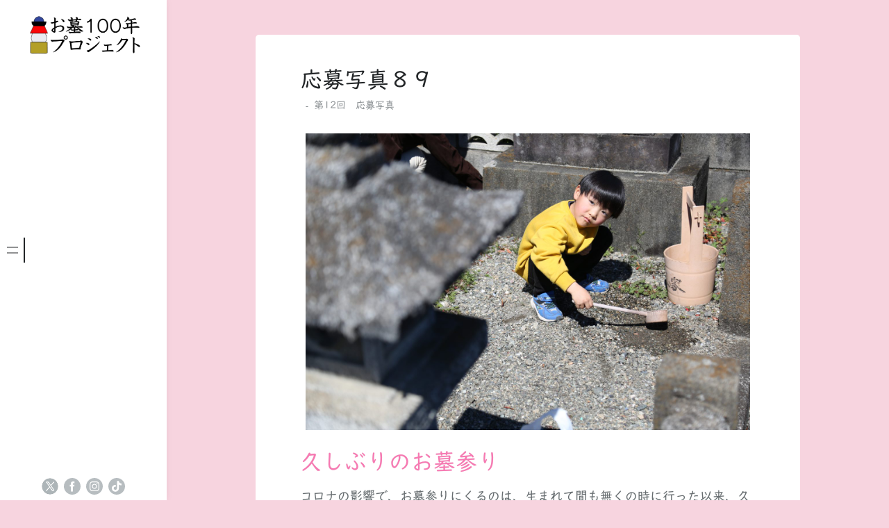

--- FILE ---
content_type: text/html; charset=UTF-8
request_url: https://ohaka100nen.com/3142
body_size: 13153
content:
<!doctype html>
<html lang="ja">
<head>
	<meta charset="UTF-8">
	<meta name="viewport" content="width=device-width, initial-scale=1">
	<link rel="profile" href="https://gmpg.org/xfn/11">

	<title>応募写真８９ &#8211; お墓100年プロジェクト</title>
<meta name='robots' content='max-image-preview:large' />
<link rel='dns-prefetch' href='//webfonts.sakura.ne.jp' />
<link rel="alternate" type="application/rss+xml" title="お墓100年プロジェクト &raquo; フィード" href="https://ohaka100nen.com/feed" />
<link rel="alternate" type="application/rss+xml" title="お墓100年プロジェクト &raquo; コメントフィード" href="https://ohaka100nen.com/comments/feed" />
<link rel="alternate" title="oEmbed (JSON)" type="application/json+oembed" href="https://ohaka100nen.com/wp-json/oembed/1.0/embed?url=https%3A%2F%2Fohaka100nen.com%2F3142" />
<link rel="alternate" title="oEmbed (XML)" type="text/xml+oembed" href="https://ohaka100nen.com/wp-json/oembed/1.0/embed?url=https%3A%2F%2Fohaka100nen.com%2F3142&#038;format=xml" />
<style id='wp-img-auto-sizes-contain-inline-css'>
img:is([sizes=auto i],[sizes^="auto," i]){contain-intrinsic-size:3000px 1500px}
/*# sourceURL=wp-img-auto-sizes-contain-inline-css */
</style>
<link rel='stylesheet' id='minnak-loading-style-css' href='https://ohaka100nen.com/wp/wp-content/themes/minnak/plugins/loading/loading.css' media='all' />
<link rel='stylesheet' id='minnak-bootstrap-style-css' href='https://ohaka100nen.com/wp/wp-content/themes/minnak/plugins/bootstrap/bootstrap.min.css' media='all' />
<link rel='stylesheet' id='minnak-style-css' href='https://ohaka100nen.com/wp/wp-content/themes/minnak/style.css' media='all' />
<link rel='stylesheet' id='sbi_styles-css' href='https://ohaka100nen.com/wp/wp-content/plugins/instagram-feed/css/sbi-styles.min.css' media='all' />
<style id='wp-block-library-inline-css'>
:root{--wp-block-synced-color:#7a00df;--wp-block-synced-color--rgb:122,0,223;--wp-bound-block-color:var(--wp-block-synced-color);--wp-editor-canvas-background:#ddd;--wp-admin-theme-color:#007cba;--wp-admin-theme-color--rgb:0,124,186;--wp-admin-theme-color-darker-10:#006ba1;--wp-admin-theme-color-darker-10--rgb:0,107,160.5;--wp-admin-theme-color-darker-20:#005a87;--wp-admin-theme-color-darker-20--rgb:0,90,135;--wp-admin-border-width-focus:2px}@media (min-resolution:192dpi){:root{--wp-admin-border-width-focus:1.5px}}.wp-element-button{cursor:pointer}:root .has-very-light-gray-background-color{background-color:#eee}:root .has-very-dark-gray-background-color{background-color:#313131}:root .has-very-light-gray-color{color:#eee}:root .has-very-dark-gray-color{color:#313131}:root .has-vivid-green-cyan-to-vivid-cyan-blue-gradient-background{background:linear-gradient(135deg,#00d084,#0693e3)}:root .has-purple-crush-gradient-background{background:linear-gradient(135deg,#34e2e4,#4721fb 50%,#ab1dfe)}:root .has-hazy-dawn-gradient-background{background:linear-gradient(135deg,#faaca8,#dad0ec)}:root .has-subdued-olive-gradient-background{background:linear-gradient(135deg,#fafae1,#67a671)}:root .has-atomic-cream-gradient-background{background:linear-gradient(135deg,#fdd79a,#004a59)}:root .has-nightshade-gradient-background{background:linear-gradient(135deg,#330968,#31cdcf)}:root .has-midnight-gradient-background{background:linear-gradient(135deg,#020381,#2874fc)}:root{--wp--preset--font-size--normal:16px;--wp--preset--font-size--huge:42px}.has-regular-font-size{font-size:1em}.has-larger-font-size{font-size:2.625em}.has-normal-font-size{font-size:var(--wp--preset--font-size--normal)}.has-huge-font-size{font-size:var(--wp--preset--font-size--huge)}.has-text-align-center{text-align:center}.has-text-align-left{text-align:left}.has-text-align-right{text-align:right}.has-fit-text{white-space:nowrap!important}#end-resizable-editor-section{display:none}.aligncenter{clear:both}.items-justified-left{justify-content:flex-start}.items-justified-center{justify-content:center}.items-justified-right{justify-content:flex-end}.items-justified-space-between{justify-content:space-between}.screen-reader-text{border:0;clip-path:inset(50%);height:1px;margin:-1px;overflow:hidden;padding:0;position:absolute;width:1px;word-wrap:normal!important}.screen-reader-text:focus{background-color:#ddd;clip-path:none;color:#444;display:block;font-size:1em;height:auto;left:5px;line-height:normal;padding:15px 23px 14px;text-decoration:none;top:5px;width:auto;z-index:100000}html :where(.has-border-color){border-style:solid}html :where([style*=border-top-color]){border-top-style:solid}html :where([style*=border-right-color]){border-right-style:solid}html :where([style*=border-bottom-color]){border-bottom-style:solid}html :where([style*=border-left-color]){border-left-style:solid}html :where([style*=border-width]){border-style:solid}html :where([style*=border-top-width]){border-top-style:solid}html :where([style*=border-right-width]){border-right-style:solid}html :where([style*=border-bottom-width]){border-bottom-style:solid}html :where([style*=border-left-width]){border-left-style:solid}html :where(img[class*=wp-image-]){height:auto;max-width:100%}:where(figure){margin:0 0 1em}html :where(.is-position-sticky){--wp-admin--admin-bar--position-offset:var(--wp-admin--admin-bar--height,0px)}@media screen and (max-width:600px){html :where(.is-position-sticky){--wp-admin--admin-bar--position-offset:0px}}

/*# sourceURL=wp-block-library-inline-css */
</style><style id='global-styles-inline-css'>
:root{--wp--preset--aspect-ratio--square: 1;--wp--preset--aspect-ratio--4-3: 4/3;--wp--preset--aspect-ratio--3-4: 3/4;--wp--preset--aspect-ratio--3-2: 3/2;--wp--preset--aspect-ratio--2-3: 2/3;--wp--preset--aspect-ratio--16-9: 16/9;--wp--preset--aspect-ratio--9-16: 9/16;--wp--preset--color--black: #000000;--wp--preset--color--cyan-bluish-gray: #abb8c3;--wp--preset--color--white: #ffffff;--wp--preset--color--pale-pink: #f78da7;--wp--preset--color--vivid-red: #cf2e2e;--wp--preset--color--luminous-vivid-orange: #ff6900;--wp--preset--color--luminous-vivid-amber: #fcb900;--wp--preset--color--light-green-cyan: #7bdcb5;--wp--preset--color--vivid-green-cyan: #00d084;--wp--preset--color--pale-cyan-blue: #8ed1fc;--wp--preset--color--vivid-cyan-blue: #0693e3;--wp--preset--color--vivid-purple: #9b51e0;--wp--preset--gradient--vivid-cyan-blue-to-vivid-purple: linear-gradient(135deg,rgb(6,147,227) 0%,rgb(155,81,224) 100%);--wp--preset--gradient--light-green-cyan-to-vivid-green-cyan: linear-gradient(135deg,rgb(122,220,180) 0%,rgb(0,208,130) 100%);--wp--preset--gradient--luminous-vivid-amber-to-luminous-vivid-orange: linear-gradient(135deg,rgb(252,185,0) 0%,rgb(255,105,0) 100%);--wp--preset--gradient--luminous-vivid-orange-to-vivid-red: linear-gradient(135deg,rgb(255,105,0) 0%,rgb(207,46,46) 100%);--wp--preset--gradient--very-light-gray-to-cyan-bluish-gray: linear-gradient(135deg,rgb(238,238,238) 0%,rgb(169,184,195) 100%);--wp--preset--gradient--cool-to-warm-spectrum: linear-gradient(135deg,rgb(74,234,220) 0%,rgb(151,120,209) 20%,rgb(207,42,186) 40%,rgb(238,44,130) 60%,rgb(251,105,98) 80%,rgb(254,248,76) 100%);--wp--preset--gradient--blush-light-purple: linear-gradient(135deg,rgb(255,206,236) 0%,rgb(152,150,240) 100%);--wp--preset--gradient--blush-bordeaux: linear-gradient(135deg,rgb(254,205,165) 0%,rgb(254,45,45) 50%,rgb(107,0,62) 100%);--wp--preset--gradient--luminous-dusk: linear-gradient(135deg,rgb(255,203,112) 0%,rgb(199,81,192) 50%,rgb(65,88,208) 100%);--wp--preset--gradient--pale-ocean: linear-gradient(135deg,rgb(255,245,203) 0%,rgb(182,227,212) 50%,rgb(51,167,181) 100%);--wp--preset--gradient--electric-grass: linear-gradient(135deg,rgb(202,248,128) 0%,rgb(113,206,126) 100%);--wp--preset--gradient--midnight: linear-gradient(135deg,rgb(2,3,129) 0%,rgb(40,116,252) 100%);--wp--preset--font-size--small: 13px;--wp--preset--font-size--medium: 20px;--wp--preset--font-size--large: 36px;--wp--preset--font-size--x-large: 42px;--wp--preset--spacing--20: 0.44rem;--wp--preset--spacing--30: 0.67rem;--wp--preset--spacing--40: 1rem;--wp--preset--spacing--50: 1.5rem;--wp--preset--spacing--60: 2.25rem;--wp--preset--spacing--70: 3.38rem;--wp--preset--spacing--80: 5.06rem;--wp--preset--shadow--natural: 6px 6px 9px rgba(0, 0, 0, 0.2);--wp--preset--shadow--deep: 12px 12px 50px rgba(0, 0, 0, 0.4);--wp--preset--shadow--sharp: 6px 6px 0px rgba(0, 0, 0, 0.2);--wp--preset--shadow--outlined: 6px 6px 0px -3px rgb(255, 255, 255), 6px 6px rgb(0, 0, 0);--wp--preset--shadow--crisp: 6px 6px 0px rgb(0, 0, 0);}:where(.is-layout-flex){gap: 0.5em;}:where(.is-layout-grid){gap: 0.5em;}body .is-layout-flex{display: flex;}.is-layout-flex{flex-wrap: wrap;align-items: center;}.is-layout-flex > :is(*, div){margin: 0;}body .is-layout-grid{display: grid;}.is-layout-grid > :is(*, div){margin: 0;}:where(.wp-block-columns.is-layout-flex){gap: 2em;}:where(.wp-block-columns.is-layout-grid){gap: 2em;}:where(.wp-block-post-template.is-layout-flex){gap: 1.25em;}:where(.wp-block-post-template.is-layout-grid){gap: 1.25em;}.has-black-color{color: var(--wp--preset--color--black) !important;}.has-cyan-bluish-gray-color{color: var(--wp--preset--color--cyan-bluish-gray) !important;}.has-white-color{color: var(--wp--preset--color--white) !important;}.has-pale-pink-color{color: var(--wp--preset--color--pale-pink) !important;}.has-vivid-red-color{color: var(--wp--preset--color--vivid-red) !important;}.has-luminous-vivid-orange-color{color: var(--wp--preset--color--luminous-vivid-orange) !important;}.has-luminous-vivid-amber-color{color: var(--wp--preset--color--luminous-vivid-amber) !important;}.has-light-green-cyan-color{color: var(--wp--preset--color--light-green-cyan) !important;}.has-vivid-green-cyan-color{color: var(--wp--preset--color--vivid-green-cyan) !important;}.has-pale-cyan-blue-color{color: var(--wp--preset--color--pale-cyan-blue) !important;}.has-vivid-cyan-blue-color{color: var(--wp--preset--color--vivid-cyan-blue) !important;}.has-vivid-purple-color{color: var(--wp--preset--color--vivid-purple) !important;}.has-black-background-color{background-color: var(--wp--preset--color--black) !important;}.has-cyan-bluish-gray-background-color{background-color: var(--wp--preset--color--cyan-bluish-gray) !important;}.has-white-background-color{background-color: var(--wp--preset--color--white) !important;}.has-pale-pink-background-color{background-color: var(--wp--preset--color--pale-pink) !important;}.has-vivid-red-background-color{background-color: var(--wp--preset--color--vivid-red) !important;}.has-luminous-vivid-orange-background-color{background-color: var(--wp--preset--color--luminous-vivid-orange) !important;}.has-luminous-vivid-amber-background-color{background-color: var(--wp--preset--color--luminous-vivid-amber) !important;}.has-light-green-cyan-background-color{background-color: var(--wp--preset--color--light-green-cyan) !important;}.has-vivid-green-cyan-background-color{background-color: var(--wp--preset--color--vivid-green-cyan) !important;}.has-pale-cyan-blue-background-color{background-color: var(--wp--preset--color--pale-cyan-blue) !important;}.has-vivid-cyan-blue-background-color{background-color: var(--wp--preset--color--vivid-cyan-blue) !important;}.has-vivid-purple-background-color{background-color: var(--wp--preset--color--vivid-purple) !important;}.has-black-border-color{border-color: var(--wp--preset--color--black) !important;}.has-cyan-bluish-gray-border-color{border-color: var(--wp--preset--color--cyan-bluish-gray) !important;}.has-white-border-color{border-color: var(--wp--preset--color--white) !important;}.has-pale-pink-border-color{border-color: var(--wp--preset--color--pale-pink) !important;}.has-vivid-red-border-color{border-color: var(--wp--preset--color--vivid-red) !important;}.has-luminous-vivid-orange-border-color{border-color: var(--wp--preset--color--luminous-vivid-orange) !important;}.has-luminous-vivid-amber-border-color{border-color: var(--wp--preset--color--luminous-vivid-amber) !important;}.has-light-green-cyan-border-color{border-color: var(--wp--preset--color--light-green-cyan) !important;}.has-vivid-green-cyan-border-color{border-color: var(--wp--preset--color--vivid-green-cyan) !important;}.has-pale-cyan-blue-border-color{border-color: var(--wp--preset--color--pale-cyan-blue) !important;}.has-vivid-cyan-blue-border-color{border-color: var(--wp--preset--color--vivid-cyan-blue) !important;}.has-vivid-purple-border-color{border-color: var(--wp--preset--color--vivid-purple) !important;}.has-vivid-cyan-blue-to-vivid-purple-gradient-background{background: var(--wp--preset--gradient--vivid-cyan-blue-to-vivid-purple) !important;}.has-light-green-cyan-to-vivid-green-cyan-gradient-background{background: var(--wp--preset--gradient--light-green-cyan-to-vivid-green-cyan) !important;}.has-luminous-vivid-amber-to-luminous-vivid-orange-gradient-background{background: var(--wp--preset--gradient--luminous-vivid-amber-to-luminous-vivid-orange) !important;}.has-luminous-vivid-orange-to-vivid-red-gradient-background{background: var(--wp--preset--gradient--luminous-vivid-orange-to-vivid-red) !important;}.has-very-light-gray-to-cyan-bluish-gray-gradient-background{background: var(--wp--preset--gradient--very-light-gray-to-cyan-bluish-gray) !important;}.has-cool-to-warm-spectrum-gradient-background{background: var(--wp--preset--gradient--cool-to-warm-spectrum) !important;}.has-blush-light-purple-gradient-background{background: var(--wp--preset--gradient--blush-light-purple) !important;}.has-blush-bordeaux-gradient-background{background: var(--wp--preset--gradient--blush-bordeaux) !important;}.has-luminous-dusk-gradient-background{background: var(--wp--preset--gradient--luminous-dusk) !important;}.has-pale-ocean-gradient-background{background: var(--wp--preset--gradient--pale-ocean) !important;}.has-electric-grass-gradient-background{background: var(--wp--preset--gradient--electric-grass) !important;}.has-midnight-gradient-background{background: var(--wp--preset--gradient--midnight) !important;}.has-small-font-size{font-size: var(--wp--preset--font-size--small) !important;}.has-medium-font-size{font-size: var(--wp--preset--font-size--medium) !important;}.has-large-font-size{font-size: var(--wp--preset--font-size--large) !important;}.has-x-large-font-size{font-size: var(--wp--preset--font-size--x-large) !important;}
/*# sourceURL=global-styles-inline-css */
</style>

<link rel='stylesheet' id='jquery.lightbox.min.css-css' href='https://ohaka100nen.com/wp/wp-content/plugins/wp-jquery-lightbox/lightboxes/wp-jquery-lightbox/styles/lightbox.min.css' media='all' />
<link rel='stylesheet' id='jqlb-overrides-css' href='https://ohaka100nen.com/wp/wp-content/plugins/wp-jquery-lightbox/lightboxes/wp-jquery-lightbox/styles/overrides.css' media='all' />
<style id='jqlb-overrides-inline-css'>

			#outerImageContainer {
				box-shadow: 0 0 4px 2px rgba(0,0,0,.2);
			}
			#imageContainer{
				padding: 6px;
			}
			#imageDataContainer {
				box-shadow: none;
				z-index: auto;
			}
			#prevArrow,
			#nextArrow{
				background-color: rgba(255,255,255,.7;
				color: #000000;
			}
/*# sourceURL=jqlb-overrides-inline-css */
</style>
<script src="https://ohaka100nen.com/wp/wp-includes/js/jquery/jquery.min.js" id="jquery-core-js"></script>
<script src="https://ohaka100nen.com/wp/wp-includes/js/jquery/jquery-migrate.min.js" id="jquery-migrate-js"></script>
<script src="//webfonts.sakura.ne.jp/js/sakurav3.js?fadein=0" id="typesquare_std-js"></script>
<script src="https://ohaka100nen.com/wp/wp-content/themes/minnak/plugins/bootstrap/bootstrap.bundle.min.js" id="minnak-bootstrap-js-js"></script>
<script src="https://ohaka100nen.com/wp/wp-content/themes/minnak/plugins/muuri/muuri.min.js" id="minnak-muuri-js-js"></script>
<link rel="https://api.w.org/" href="https://ohaka100nen.com/wp-json/" /><link rel="alternate" title="JSON" type="application/json" href="https://ohaka100nen.com/wp-json/wp/v2/posts/3142" /><link rel="canonical" href="https://ohaka100nen.com/3142" />
<!-- Favicon Rotator -->
<!-- End Favicon Rotator -->

		<!-- GA Google Analytics @ https://m0n.co/ga -->
		<script>
			(function(i,s,o,g,r,a,m){i['GoogleAnalyticsObject']=r;i[r]=i[r]||function(){
			(i[r].q=i[r].q||[]).push(arguments)},i[r].l=1*new Date();a=s.createElement(o),
			m=s.getElementsByTagName(o)[0];a.async=1;a.src=g;m.parentNode.insertBefore(a,m)
			})(window,document,'script','https://www.google-analytics.com/analytics.js','ga');
			ga('create', 'G-L15G9C4JHL', 'auto');
			ga('send', 'pageview');
		</script>

	<style type='text/css'>
h1,h2,h3,h1:lang(ja),h2:lang(ja),h3:lang(ja),.entry-title:lang(ja){ font-family: "UDデジタル教科書体 R JIS2004";}h4,h5,h6,h4:lang(ja),h5:lang(ja),h6:lang(ja),div.entry-meta span:lang(ja),footer.entry-footer span:lang(ja){ font-family: "UDデジタル教科書体 R JIS2004";}.hentry,.entry-content p,.post-inner.entry-content p,#comments div:lang(ja){ font-family: "UDデジタル教科書体 R JIS2004";}strong,b,#comments .comment-author .fn:lang(ja){ font-family: "UDデジタル教科書体 R JIS2004";}</style>
		<style type="text/css">
					.site-title,
			.site-description {
				position: absolute;
				clip: rect(1px, 1px, 1px, 1px);
				}
					</style>
		<style id="custom-background-css">
body.custom-background { background-color: #f7d4df; }
</style>
	<link rel="icon" href="https://ohaka100nen.com/wp/wp-content/uploads/2021/02/cropped-icon-32x32.png" sizes="32x32" />
<link rel="icon" href="https://ohaka100nen.com/wp/wp-content/uploads/2021/02/cropped-icon-192x192.png" sizes="192x192" />
<link rel="apple-touch-icon" href="https://ohaka100nen.com/wp/wp-content/uploads/2021/02/cropped-icon-180x180.png" />
<meta name="msapplication-TileImage" content="https://ohaka100nen.com/wp/wp-content/uploads/2021/02/cropped-icon-270x270.png" />
		<style id="wp-custom-css">
			.menu-scrollable a {
    text-transform: none;
}

.single-post .post-thumbnail {
	display: none;
}
h2 {
	padding: 0 0 4px 0;
	color: #F779B2;
}
h3{
	padding: 0 0 4px 0;
	border-bottom: 1px solid;
}
ul , ol{
	margin: 0 0 27px 0;
	padding: 0 0 0 34px;
}
time {
	display: none;
}
.read-more-area {
	display: none;
}
.entry-content a {
	color: #F779B2;
}
dd {
	margin: 0;
}
.attention {
	color: #F779B2;
}
.search-form {
	display: none;
}
.widget_recent_entries {
	display: none;
}
/* ---------- WP MW form ---------- */
.mw_wp_form dl	{
	margin: 1em 0;
	border: none;
}
.mw_wp_form dl dt, .mw_wp_form dl dd {
    padding: 0.5em;
}
.mw_wp_form dl dt {
    background-color: #DDD;
}
.mw_wp_form dl dd {
    margin-bottom: 10px;
    background-color: #EEE;
}
.mw_wp_form dl dt:last-of-type, .mw_wp_form dl dd:last-of-type	{
	margin-bottom: 0;
}
.mw_wp_form dt .attention, .mw_wp_form th .attention	{
	padding-left: 0.5em;
}
.mw_wp_form dd .error	{
	font-size: 87.5%;
	font-weight: bold;
	color: #d93600;
	display: inline;
}
.mw_wp_form img	{
	width: auto;
}
.mw_wp_form .horizontal-item, .mw_wp_form .horizontal-item + .horizontal-item	{
	margin: 0 1em 0 0;
	display: inline-block;
}
button, input[type="submit"], input[type="button"], input[type="reset"]	{
	color: #FFF;
	background-color: #d93600;
}
input[type="submit"]:hover, input[type="button"]:hover, input[type="reset"]:hover	{
	opacity: 0.9;
}
button, input, textarea	{
	background-color: rgba(255,255,255,0.5);
	background-position: center top;
	background-repeat: repeat;
	border: dotted 1px #ccc;
}
button, input, select, textarea	{
	max-width: 100%;
	padding: 0.5em;
	border: solid 1px #ddd;
	vertical-align: middle;
}
.mw_wp_form_input img, .mw_wp_form_complete img	{
	width: auto;
}
.mw_wp_form input[type="file"] {
	border: none;
	padding: 0;
}
.mwform-tel-field input[type="text"]	{
	width: 70px !important;
}
input[type="submit"] {
	border: none;
}
form p input + input, .have-multiple-input input + input	{
	margin-left: 1em;
}
textarea, .widget-area input[type="search"]	{
	width: 100%;
	max-width: 100%;
}
@media only screen and (min-width: 769px)	{
	.mw_wp_form dl	{
	    display: flex;
	    flex-wrap: wrap;
		justify-content: space-between;
		padding: 1em;
		background-color: rgba(238, 238, 238, 0.25);
	}
	.mw_wp_form dl dt, .mw_wp_form dl dd {
	    margin-bottom: 1em;
	}
	.mw_wp_form dl dt {
	    display: flex;
	    align-items: center;
	    justify-content: center;
		width: 11em;
	}
	.mw_wp_form dl dd {
		width: calc( 100% - 12em );
	}
}		</style>
		
<!--202503追加 style.cssのキャッシュクリア-->
<script type="text/javascript">
document.addEventListener("DOMContentLoaded", function () {
    var version = "20250307";
    var link = document.getElementById("minnak-style-css");

    if (link && link.href) {
        var url = new URL(link.href, window.location.origin);
        url.searchParams.set("ver", version);
        link.href = url.toString();
    }
});
</script>

</head>

<body class="wp-singular post-template-default single single-post postid-3142 single-format-standard custom-background wp-custom-logo wp-theme-minnak  no-sidebar" >
<div id="page-overlay" class="loading">
	<span aria-hidden="true" aria-label="Loading">
		Loading...	</span>
</div> 
<div id="page" class="site d-flex">
	<a class="skip-link screen-reader-text" href="#primary">Skip to content</a>
	<header id="masthead" class="site-header">
		<div class="site-branding">
					<a href="https://ohaka100nen.com/" class="custom-logo-link" rel="home"><img width="480" height="169" src="https://ohaka100nen.com/wp/wp-content/uploads/2021/03/logo.png" class="custom-logo" alt="ロゴ" decoding="async" fetchpriority="high" srcset="https://ohaka100nen.com/wp/wp-content/uploads/2021/03/logo.png 480w, https://ohaka100nen.com/wp/wp-content/uploads/2021/03/logo-300x106.png 300w" sizes="(max-width: 480px) 100vw, 480px" /></a>				<p class="site-title"><a href="https://ohaka100nen.com/" rel="home">お墓100年プロジェクト</a></p>
								<p class="site-description">お墓参り文化を未来へ</p>
					</div>
	</header>
	<button id="toggle-button" class="btn toggle-button">
		<svg width="20" height="20" viewBox="0 0 20 20" fill="none" xmlns="http://www.w3.org/2000/svg">
			<path d="M12 10C12 11.1046 11.1046 12 10 12C8.89539 12 8 11.1046 8 10C8 8.89539 8.89539 8 10 8C11.1046 8 12 8.89539 12 10Z" fill="black"/>
			<path d="M12 4C12 5.10461 11.1046 6 10 6C8.89539 6 8 5.10461 8 4C8 2.89539 8.89539 2 10 2C11.1046 2 12 2.89539 12 4Z" fill="black"/>
			<path d="M12 16C12 17.1046 11.1046 18 10 18C8.89539 18 8 17.1046 8 16C8 14.8954 8.89539 14 10 14C11.1046 14 12 14.8954 12 16Z" fill="black"/>
		</svg>
	</button>
	<div id="left-sidebar" class="left-sidebar">
		<div class="sidebar-content-area">
			<div class="sidebar-menu-area">
				<div class="sidebar-menu-icons">
					<ul class="vertical-sidebar-menu list-unstyled" id="v-pills-tab">
													<li class="vertical-menu-item active-menu">
								<a class="nav-link main-menu-nav" id="v-pills-menu-tab" href="#main-menu-tab" onclick="return false;" role="tab" aria-selected="true">
									<svg width="36" height="36" viewBox="0 0 36 36" fill="none" xmlns="http://www.w3.org/2000/svg">
										<path d="M25.6962 14.5H10.3038C10.2232 14.5 10.146 14.4473 10.089 14.3536C10.032 14.2598 10 14.1326 10 14C10 13.8674 10.032 13.7402 10.089 13.6464C10.146 13.5527 10.2232 13.5 10.3038 13.5H25.6962C25.7768 13.5 25.854 13.5527 25.911 13.6464C25.968 13.7402 26 13.8674 26 14C26 14.1326 25.968 14.2598 25.911 14.3536C25.854 14.4473 25.7768 14.5 25.6962 14.5Z" fill="#B7BDC0"/>
										<path d="M25.6962 22.5H10.3038C10.2232 22.5 10.146 22.4473 10.089 22.3536C10.032 22.2598 10 22.1326 10 22C10 21.8674 10.032 21.7402 10.089 21.6464C10.146 21.5527 10.2232 21.5 10.3038 21.5H25.6962C25.7768 21.5 25.854 21.5527 25.911 21.6464C25.968 21.7402 26 21.8674 26 22C26 22.1326 25.968 22.2598 25.911 22.3536C25.854 22.4473 25.7768 22.5 25.6962 22.5Z" fill="#B7BDC0"/>
									</svg>
								</a>
								<div class="menu-content-area" id="main-menu-tab" role="tabpanel" aria-labelledby="v-pills-menu-tab">
									<div class="menu-content main-menu-tab">
										<div class="menu-scrollable">
											<div class="menu-scrollable-content">
												<nav id="site-navigation" class="main-navigation">
													<div class="menu-%e3%82%b0%e3%83%ad%e3%83%bc%e3%83%90%e3%83%ab%e3%83%a1%e3%83%8b%e3%83%a5%e3%83%bc-container"><ul id="primary-menu" class="menu"><li id="menu-item-2854" class="menu-item menu-item-type-post_type menu-item-object-page menu-item-2854"><a href="https://ohaka100nen.com/point">活動趣旨</a></li>
<li id="menu-item-2853" class="menu-item menu-item-type-post_type menu-item-object-page menu-item-2853"><a href="https://ohaka100nen.com/requirements">第14回お墓参り写真展</a></li>
<li id="menu-item-5110" class="menu-item menu-item-type-taxonomy menu-item-object-category menu-item-5110"><a href="https://ohaka100nen.com/category/photocon2025_jyusho">第14回　受賞写真</a></li>
<li id="menu-item-4704" class="menu-item menu-item-type-taxonomy menu-item-object-category menu-item-4704"><a href="https://ohaka100nen.com/category/photocon2025_oubo">第14回　応募写真</a></li>
<li id="menu-item-2851" class="menu-item menu-item-type-post_type menu-item-object-page menu-item-2851"><a href="https://ohaka100nen.com/administrator">実行委員会・加盟店一覧</a></li>
<li id="menu-item-2852" class="menu-item menu-item-type-post_type menu-item-object-page menu-item-2852"><a href="https://ohaka100nen.com/sponsor">協賛団体・協力者</a></li>
<li id="menu-item-2856" class="menu-item menu-item-type-custom menu-item-object-custom menu-item-has-children menu-item-2856"><a href="#">過去の受賞写真</a>
<ul class="sub-menu">
	<li id="menu-item-5109" class="menu-item menu-item-type-taxonomy menu-item-object-category menu-item-5109"><a href="https://ohaka100nen.com/category/photocon2025_jyusho">第14回　受賞写真</a></li>
	<li id="menu-item-4483" class="menu-item menu-item-type-taxonomy menu-item-object-category menu-item-4483"><a href="https://ohaka100nen.com/category/photocon2024_jyusho">第13回　受賞写真</a></li>
	<li id="menu-item-3797" class="menu-item menu-item-type-taxonomy menu-item-object-category menu-item-3797"><a href="https://ohaka100nen.com/category/photocon2023_jyusho">第12回　受賞写真</a></li>
	<li id="menu-item-2857" class="menu-item menu-item-type-taxonomy menu-item-object-category menu-item-2857"><a href="https://ohaka100nen.com/category/photocon2022_jyusho">第11回　受賞写真</a></li>
	<li id="menu-item-2893" class="menu-item menu-item-type-taxonomy menu-item-object-category menu-item-2893"><a href="https://ohaka100nen.com/category/photocon2021_jyusho">第10回　受賞写真</a></li>
	<li id="menu-item-2870" class="menu-item menu-item-type-taxonomy menu-item-object-category menu-item-2870"><a href="https://ohaka100nen.com/category/photocon2020_jyusho">第9回　受賞写真</a></li>
	<li id="menu-item-2869" class="menu-item menu-item-type-taxonomy menu-item-object-category menu-item-2869"><a href="https://ohaka100nen.com/category/photocon2019">第8回　受賞写真</a></li>
	<li id="menu-item-2868" class="menu-item menu-item-type-taxonomy menu-item-object-category menu-item-2868"><a href="https://ohaka100nen.com/category/photocon2018">第7回　受賞写真</a></li>
	<li id="menu-item-2867" class="menu-item menu-item-type-taxonomy menu-item-object-category menu-item-2867"><a href="https://ohaka100nen.com/category/photocon2017">第6回　受賞写真</a></li>
	<li id="menu-item-2866" class="menu-item menu-item-type-taxonomy menu-item-object-category menu-item-2866"><a href="https://ohaka100nen.com/category/photocon2016">第5回　受賞写真</a></li>
	<li id="menu-item-2865" class="menu-item menu-item-type-taxonomy menu-item-object-category menu-item-2865"><a href="https://ohaka100nen.com/category/photocon2015">第4回　受賞写真</a></li>
	<li id="menu-item-2864" class="menu-item menu-item-type-taxonomy menu-item-object-category menu-item-2864"><a href="https://ohaka100nen.com/category/photocon2014">第3回　受賞写真</a></li>
	<li id="menu-item-2863" class="menu-item menu-item-type-taxonomy menu-item-object-category menu-item-2863"><a href="https://ohaka100nen.com/category/photocon2013">第2回　受賞写真</a></li>
	<li id="menu-item-2862" class="menu-item menu-item-type-taxonomy menu-item-object-category menu-item-2862"><a href="https://ohaka100nen.com/category/photocon2012">第1回　受賞写真</a></li>
</ul>
</li>
<li id="menu-item-2858" class="menu-item menu-item-type-custom menu-item-object-custom menu-item-has-children menu-item-2858"><a href="#">過去の応募写真</a>
<ul class="sub-menu">
	<li id="menu-item-5108" class="menu-item menu-item-type-taxonomy menu-item-object-category menu-item-5108"><a href="https://ohaka100nen.com/category/photocon2025_oubo">第14回　応募写真</a></li>
	<li id="menu-item-4025" class="menu-item menu-item-type-taxonomy menu-item-object-category menu-item-4025"><a href="https://ohaka100nen.com/category/photocon2024_oubo">第13回　応募写真</a></li>
	<li id="menu-item-3410" class="menu-item menu-item-type-taxonomy menu-item-object-category current-post-ancestor current-menu-parent current-post-parent menu-item-3410"><a href="https://ohaka100nen.com/category/photocon2023_oubo">第12回　応募写真</a></li>
	<li id="menu-item-2860" class="menu-item menu-item-type-taxonomy menu-item-object-category menu-item-2860"><a href="https://ohaka100nen.com/category/photocon2022_oubo">第11回　応募写真</a></li>
	<li id="menu-item-2859" class="menu-item menu-item-type-taxonomy menu-item-object-category menu-item-2859"><a href="https://ohaka100nen.com/category/photocon2021_oubo">第10回　応募写真</a></li>
</ul>
</li>
</ul></div>												</nav>
											</div>
										</div>
									</div>
								</div>
							</li>
																							</ul>
				</div>

			</div>
		</div>	
		<div id="left-sidebar-footer" class="left-sidebar-footer">		
			<div id='social' class='left-sidebar-social-links d-flex justify-content-center flex-wrap'>				<div class="social-links">

<!--Xアイコンを表示するためのカスタマイズ202503ここから-->
<!--
					<a href="https://x.com/ohaka100nen" class="twitter-links" target="_blank" title="Twitter" data-toggle="tooltip" data-placement="top">
						<svg width="24" height="24" viewBox="0 0 24 24" fill="none" xmlns="http://www.w3.org/2000/svg">
							<path d="M11.9966 24C9.22798 23.9984 6.54504 23.04 4.40229 21.2871C2.25953 19.5342 0.788706 17.0945 0.238998 14.3815C-0.310711 11.6684 0.0944951 8.84877 1.38597 6.40023C2.67744 3.95169 4.77577 2.02481 7.32547 0.94602C10.258 -0.292643 13.5626 -0.315796 16.5123 0.881653C19.4619 2.0791 21.815 4.39907 23.0538 7.33118C24.2927 10.2633 24.3158 13.5674 23.1182 16.5165C21.9206 19.4657 19.6003 21.8184 16.6677 23.0571C15.19 23.6824 13.6012 24.0031 11.9966 24V24ZM5.94344 10.4663C5.92844 10.4663 5.91994 10.4663 5.91644 10.4738C5.94551 10.9324 6.06443 11.3808 6.26644 11.7936C6.5773 12.3365 7.04297 12.7744 7.60398 13.0514L8.08199 13.2779L7.51647 13.2879C7.16646 13.2879 7.03996 13.2924 7.00046 13.3444C6.97596 13.3769 6.98796 13.4289 7.00946 13.5044C7.1806 13.888 7.43194 14.2306 7.74657 14.5091C8.0612 14.7875 8.43182 14.9954 8.8335 15.1187L9.43852 15.3256L8.91201 15.6406C8.11451 16.098 7.21555 16.3493 6.29645 16.372C6.0274 16.3612 5.75816 16.3878 5.49643 16.451C6.08006 16.8269 6.71382 17.1185 7.37897 17.3174C8.13221 17.5458 8.9154 17.6602 9.70252 17.6568C11.1314 17.6651 12.5371 17.2966 13.7781 16.5885C15.2203 15.6699 16.3528 14.3387 17.0282 12.768C17.3951 11.8217 17.6188 10.8261 17.6917 9.81385C17.6917 9.35791 17.7242 9.29892 18.2672 8.75999C18.5135 8.52578 18.7407 8.27235 18.9467 8.00209C18.9827 7.9336 19.0037 7.8901 18.9922 7.87111C18.9877 7.86311 18.9772 7.85961 18.9607 7.85961C18.8157 7.88645 18.6736 7.92765 18.5367 7.98259C18.3181 8.07525 18.0883 8.13911 17.8532 8.17257C17.8097 8.17257 17.7842 8.16257 17.7752 8.14207C17.7542 8.09208 17.8252 7.98709 18.0007 7.79562C18.2965 7.49721 18.523 7.13743 18.6642 6.74176C18.6642 6.73626 18.6587 6.73326 18.6482 6.73326C18.5438 6.75572 18.4438 6.79524 18.3522 6.85024C18.0759 6.98575 17.7888 7.0978 17.4937 7.1852L16.9672 7.35267L16.4887 7.02772C16.2306 6.85069 15.9523 6.70517 15.6597 6.59427C15.4052 6.53015 15.1435 6.49923 14.8811 6.50229C14.5669 6.49676 14.2538 6.54132 13.9536 6.63427C13.3698 6.83326 12.8676 7.21861 12.5242 7.73098C12.1809 8.24335 12.0155 8.85434 12.0536 9.4699L12.0831 9.95233L11.5951 9.89334C9.83599 9.67065 8.20177 8.86669 6.95196 7.60914L6.30795 6.96923L6.14194 7.44166C5.9643 7.93604 5.92679 8.46989 6.03356 8.98424C6.14033 9.49859 6.38722 9.97342 6.74696 10.3563C6.92346 10.5433 6.99696 10.6522 6.97546 10.6997C6.96696 10.7192 6.94346 10.7287 6.90346 10.7287C6.72187 10.7047 6.5445 10.6556 6.37645 10.5827C6.23684 10.5281 6.09163 10.489 5.94344 10.4663V10.4663Z" fill="white"/>
						</svg>
-->
					<a href="https://x.com/ohaka100nen" class="twitter-links" target="_blank" title="X" data-toggle="tooltip" data-placement="top">
						<span class="x-icon">
							<img src="https://ohaka100nen.com/wp/wp-content/themes/minnak/images/x-icon-hover.png">
							<img src="https://ohaka100nen.com/wp/wp-content/themes/minnak/images/x-icon.png">
						</span>
					</a>
<!--Xアイコンを表示するためのカスタマイズ202503ここまで-->

				</div>
								<div class="social-links">
					<a href="https://www.facebook.com/ohaka100nen/" class="facebook-links" target="_blank" title="Facebook" data-toggle="tooltip" data-placement="top">
						<svg width="24" height="24" viewBox="0 0 24 24" fill="none" xmlns="http://www.w3.org/2000/svg">
							<path d="M11.9956 24C9.22708 23.9979 6.54439 23.0391 4.40188 21.2862C2.25936 19.5332 0.78872 17.0938 0.239027 14.3811C-0.310665 11.6683 0.0943811 8.84899 1.38557 6.40059C2.67675 3.95219 4.7747 2.02521 7.32411 0.94602C10.2569 -0.292643 13.5618 -0.315796 16.5117 0.881653C19.4615 2.0791 21.8148 4.39907 23.0538 7.33118C24.2927 10.2633 24.3159 13.5674 23.1181 16.5165C21.9204 19.4657 19.5999 21.8184 16.6671 23.0571C15.1892 23.6824 13.6004 24.0031 11.9956 24V24ZM8.49523 9.71386V12.192H9.98239V19.3821H12.9582V12.1915H14.9459L15.2089 9.71386H12.9587L12.9622 8.47353C12.9622 7.83961 13.0082 7.48116 13.9518 7.48116H15.1929V5.00248H13.2067C12.0476 5.00248 11.2275 5.28195 10.7 5.85637C10.169 6.527 9.91255 7.37414 9.98239 8.22656V9.71386H8.49523Z" fill="white"/>
						</svg>
					</a>
				</div>
								<div class="social-links">
					<a href="https://www.instagram.com/ohaka100nen/" class="instagram-links" target="_blank" title="Instagram" data-toggle="tooltip" data-placement="top">
						<svg width="24" height="24" viewBox="0 0 24 24" fill="none" xmlns="http://www.w3.org/2000/svg">
							<path d="M11.9966 24C9.22798 23.9984 6.54504 23.04 4.40229 21.2871C2.25953 19.5342 0.788706 17.0945 0.238998 14.3815C-0.310711 11.6684 0.0944951 8.84877 1.38597 6.40023C2.67744 3.95169 4.77577 2.02481 7.32547 0.94602C10.258 -0.292643 13.5626 -0.315796 16.5123 0.881653C19.4619 2.0791 21.815 4.39907 23.0538 7.33118C24.2927 10.2633 24.3158 13.5674 23.1182 16.5165C21.9206 19.4657 19.6003 21.8184 16.6677 23.0571C15.19 23.6824 13.6012 24.0031 11.9966 24V24ZM11.9966 5.00248C10.1165 5.00248 9.86703 5.01048 9.11101 5.04498C8.53005 5.05706 7.9553 5.16709 7.41097 5.37044C6.94546 5.54989 6.52261 5.82467 6.16957 6.17714C5.81652 6.52961 5.54108 6.95199 5.36092 7.41717C5.15729 7.96134 5.04723 8.53605 5.03542 9.11694C5.00442 9.86384 4.99641 10.1123 4.99641 12.0016C4.99641 13.8908 5.00441 14.1418 5.03842 14.8867C5.05081 15.4675 5.16068 16.0421 5.36342 16.5865C5.54315 17.0518 5.81805 17.4744 6.17055 17.8274C6.52304 18.1803 6.94536 18.4558 7.41047 18.6362C7.95497 18.8389 8.52964 18.9487 9.11051 18.9611C9.86603 18.9926 10.116 19.0006 11.9966 19.0006C13.8771 19.0006 14.1266 18.9926 14.8821 18.9581C15.463 18.9457 16.0377 18.8359 16.5822 18.6332C17.0472 18.4526 17.4694 18.1771 17.8219 17.8241C18.1743 17.4712 18.4493 17.0486 18.6292 16.5835C18.8317 16.039 18.9418 15.4645 18.9547 14.8837C18.9882 14.1208 18.9967 13.8693 18.9967 12.0016C18.9967 10.1338 18.9887 9.88084 18.9542 9.11544C18.9414 8.53466 18.8313 7.96013 18.6287 7.41567C18.449 6.95056 18.1741 6.52817 17.8214 6.1756C17.4688 5.82304 17.0464 5.5481 16.5812 5.36844C16.0368 5.1654 15.4621 5.05537 14.8811 5.04298C14.1246 5.01048 13.8746 5.00248 11.9966 5.00248ZM11.9966 17.7358C10.1215 17.7358 9.90103 17.7288 9.16801 17.6948C8.72407 17.6895 8.28434 17.608 7.86798 17.4538C7.56602 17.3374 7.29174 17.1592 7.06277 16.9305C6.8338 16.7018 6.65521 16.4278 6.53845 16.126C6.38444 15.7097 6.30293 15.27 6.29745 14.8262C6.26444 14.1073 6.25744 13.8893 6.25744 11.9976C6.25744 10.1058 6.26444 9.88834 6.29745 9.17043C6.30313 8.72659 6.38463 8.28699 6.53845 7.87061C6.65536 7.56879 6.834 7.29471 7.06294 7.06589C7.29188 6.83707 7.56608 6.65856 7.86798 6.54178C8.28439 6.38786 8.72409 6.30636 9.16801 6.30081C9.82403 6.27132 10.0705 6.26282 11.3681 6.26132H11.9961C13.8656 6.26132 14.0866 6.26832 14.8246 6.30181C15.2686 6.30705 15.7083 6.38838 16.1247 6.54228C16.4266 6.65896 16.7008 6.83743 16.9296 7.06627C17.1585 7.29511 17.337 7.56925 17.4537 7.87111C17.6073 8.28752 17.6887 8.72712 17.6942 9.17093C17.7277 9.90584 17.7347 10.1268 17.7347 11.9991C17.7347 13.8713 17.7277 14.0913 17.6942 14.8262C17.6887 15.27 17.6074 15.7096 17.4537 16.126C17.3408 16.4297 17.1618 16.7044 16.9297 16.9304C16.7042 17.1629 16.4292 17.3417 16.1252 17.4533C15.7091 17.6084 15.2692 17.6899 14.8251 17.6943C14.0921 17.7288 13.8716 17.7358 11.9966 17.7358ZM11.9966 8.40704C11.2857 8.40713 10.5908 8.61799 9.99972 9.01295C9.40867 9.4079 8.94802 9.96922 8.67602 10.6259C8.40402 11.2826 8.33287 12.0052 8.47159 12.7023C8.6103 13.3995 8.95264 14.0398 9.45532 14.5424C9.958 15.045 10.5985 15.3873 11.2957 15.526C11.9929 15.6647 12.7156 15.5936 13.3724 15.3216C14.0292 15.0496 14.5906 14.5891 14.9857 13.9981C15.3807 13.4071 15.5916 12.7123 15.5917 12.0016C15.5903 11.0486 15.2111 10.1351 14.5372 9.46131C13.8633 8.78749 12.9496 8.40836 11.9966 8.40704V8.40704ZM15.7332 7.42567C15.567 7.42567 15.4046 7.47494 15.2664 7.56725C15.1283 7.65956 15.0206 7.79076 14.957 7.94426C14.8935 8.09776 14.8769 8.26666 14.9093 8.42959C14.9418 8.59253 15.0218 8.74218 15.1394 8.85962C15.2569 8.97706 15.4066 9.05702 15.5696 9.08937C15.7326 9.12172 15.9015 9.10501 16.055 9.04137C16.2085 8.97772 16.3396 8.86999 16.4319 8.73181C16.5241 8.59362 16.5733 8.43119 16.5732 8.26505C16.5728 8.04256 16.4842 7.82928 16.3269 7.67195C16.1695 7.51462 15.9562 7.42606 15.7337 7.42567H15.7332ZM11.9966 14.3348C11.535 14.3348 11.0839 14.1979 10.7001 13.9415C10.3164 13.6852 10.0173 13.3208 9.84065 12.8944C9.66403 12.4681 9.61782 11.999 9.70786 11.5464C9.7979 11.0938 10.0202 10.678 10.3465 10.3517C10.6729 10.0254 11.0887 9.80323 11.5413 9.7132C11.994 9.62317 12.4632 9.66938 12.8896 9.84597C13.316 10.0226 13.6804 10.3216 13.9369 10.7053C14.1933 11.089 14.3301 11.5401 14.3301 12.0016C14.3295 12.6202 14.0834 13.2132 13.6459 13.6506C13.2084 14.0881 12.6153 14.3341 11.9966 14.3348Z" fill="white"/>
						</svg>
					</a>
				</div>
								<div class="social-links">
					<a href="https://www.tiktok.com/@ohaka100nen" class="tiktok-links" target="_blank" title="Tiktok" data-toggle="tooltip" data-placement="top">
						<svg width="24" height="24" viewBox="0 0 24 24" fill="none" xmlns="http://www.w3.org/2000/svg">
							<path fill-rule="evenodd" clip-rule="evenodd" d="M12 24C18.6274 24 24 18.6274 24 12C24 5.37259 18.6274 0 12 0C5.37259 0 0 5.37259 0 12C0 18.6274 5.37259 24 12 24ZM12.3931 14.7444C12.3931 16.1559 11.3479 17.0789 10.0586 17.0789C8.76929 17.0789 7.72409 16.0338 7.72409 14.7444C7.72409 13.5918 8.7977 12.5374 10.0977 12.5853C10.3529 12.5853 10.6525 12.6461 10.7687 12.6872V10.0056C8.45927 9.53857 4.97241 11.4495 4.97241 14.7444C4.97241 17.0789 6.76884 19.7262 10.0586 19.7262C13.3483 19.7262 15.1848 17.0789 15.1848 14.7444V9.44125C15.7147 9.86139 17.2372 10.6184 19.0275 10.6184V7.98575C16.9341 8.02795 15.0358 6.18335 15.1928 4.2738H12.3931V14.7444Z" fill="white"/>
						</svg>
					</a>
				</div>
				</div>					</div>
	</div>
	

	<main id="primary" class="site-main d-flex flex-column justify-content-between">
		<div class="grid">
					<div class="content-wrapper">
			<div class="article-wrapper">
			<article id="post-3142" class="post-3142 post type-post status-publish format-standard has-post-thumbnail hentry category-photocon2023_oubo">
														<div class="img-frame">
							
			<div class="post-thumbnail">
				<img width="2560" height="1707" src="https://ohaka100nen.com/wp/wp-content/uploads/2023/05/fb5c4f1879c023b51ac0bc6f1a9e65dc-scaled.jpg" class="attachment-post-thumbnail size-post-thumbnail wp-post-image" alt="" decoding="async" srcset="https://ohaka100nen.com/wp/wp-content/uploads/2023/05/fb5c4f1879c023b51ac0bc6f1a9e65dc-scaled.jpg 2560w, https://ohaka100nen.com/wp/wp-content/uploads/2023/05/fb5c4f1879c023b51ac0bc6f1a9e65dc-300x200.jpg 300w, https://ohaka100nen.com/wp/wp-content/uploads/2023/05/fb5c4f1879c023b51ac0bc6f1a9e65dc-1024x683.jpg 1024w, https://ohaka100nen.com/wp/wp-content/uploads/2023/05/fb5c4f1879c023b51ac0bc6f1a9e65dc-768x512.jpg 768w, https://ohaka100nen.com/wp/wp-content/uploads/2023/05/fb5c4f1879c023b51ac0bc6f1a9e65dc-1536x1024.jpg 1536w, https://ohaka100nen.com/wp/wp-content/uploads/2023/05/fb5c4f1879c023b51ac0bc6f1a9e65dc-2048x1365.jpg 2048w" sizes="(max-width: 2560px) 100vw, 2560px" />			</div>

								</div>
					
								<div class="article-content">
					<header class="entry-header">
						<h1 class="entry-title">応募写真８９</h1>								<div class="entry-meta">
									<span class="posted-on">Posted on <span><time class="entry-date published" datetime="2023-05-30T23:45:53+09:00">2023年5月30日</time><time class="updated" datetime="2023-06-06T15:55:10+09:00">2023年6月6日</time></span></span><span class="cat-links"><a href="https://ohaka100nen.com/category/photocon2023_oubo" rel="category tag">第12回　応募写真</a></span>								</div>
													</header>
					<div class="entry-content">
						<p><img decoding="async" class="aligncenter size-large wp-image-3140" src="https://ohaka100nen.com/wp/wp-content/uploads/2023/05/fb5c4f1879c023b51ac0bc6f1a9e65dc-1024x683.jpg" alt="" width="640" height="427" srcset="https://ohaka100nen.com/wp/wp-content/uploads/2023/05/fb5c4f1879c023b51ac0bc6f1a9e65dc-1024x683.jpg 1024w, https://ohaka100nen.com/wp/wp-content/uploads/2023/05/fb5c4f1879c023b51ac0bc6f1a9e65dc-300x200.jpg 300w, https://ohaka100nen.com/wp/wp-content/uploads/2023/05/fb5c4f1879c023b51ac0bc6f1a9e65dc-768x512.jpg 768w, https://ohaka100nen.com/wp/wp-content/uploads/2023/05/fb5c4f1879c023b51ac0bc6f1a9e65dc-1536x1024.jpg 1536w, https://ohaka100nen.com/wp/wp-content/uploads/2023/05/fb5c4f1879c023b51ac0bc6f1a9e65dc-2048x1365.jpg 2048w" sizes="(max-width: 640px) 100vw, 640px" /></p>
<h2>久しぶりのお墓参り</h2>
<p>コロナの影響で、お墓参りにくるのは、生まれて間も無くの時に行った以来、久しぶりに子供を連れてお墓参りに行くことができました。<br />
成長した子供をご先祖様に見せることができて良かったです。</p>
<h6>群馬県　30代　男性</h6>
					</div>
											<footer class="entry-footer d-flex align-self-center justify-content-between">
													</footer>
					
												
					
				</div>
			</article><!-- #post-3142 -->
		</div>
	</div>
		</div>
			
	<nav class="navigation post-navigation" aria-label="投稿">
		<h2 class="screen-reader-text">投稿ナビゲーション</h2>
		<div class="nav-links"><div class="nav-previous"><a href="https://ohaka100nen.com/3135" rel="prev"><span class="nav-subtitle"> &xlarr; Previous</span> <span class="nav-title">応募写真９０</span></a></div><div class="nav-next"><a href="https://ohaka100nen.com/3144" rel="next"><span class="nav-subtitle">Next &xrarr;</span> <span class="nav-title">応募写真８８</span></a></div></div>
	</nav>		<footer id="colophon" class="site-footer">
		<div id="site-info" class="site-info">
			Copyright © お墓100年プロジェクト All Rights Reserved.			<span id="footer-credit-area"><span class="sep"> | </span>Theme: MiNNaK by <a href="https://tamermancar.com/">Tamer Mancar</a></span>		</div>
		</footer>
	</main>
</div>

<script type="speculationrules">
{"prefetch":[{"source":"document","where":{"and":[{"href_matches":"/*"},{"not":{"href_matches":["/wp/wp-*.php","/wp/wp-admin/*","/wp/wp-content/uploads/*","/wp/wp-content/*","/wp/wp-content/plugins/*","/wp/wp-content/themes/minnak/*","/*\\?(.+)"]}},{"not":{"selector_matches":"a[rel~=\"nofollow\"]"}},{"not":{"selector_matches":".no-prefetch, .no-prefetch a"}}]},"eagerness":"conservative"}]}
</script>
<!-- Instagram Feed JS -->
<script type="text/javascript">
var sbiajaxurl = "https://ohaka100nen.com/wp/wp-admin/admin-ajax.php";
</script>
<script src="https://ohaka100nen.com/wp/wp-content/themes/minnak/js/navigation.js" id="minnak-navigation-js"></script>
<script src="https://ohaka100nen.com/wp/wp-content/themes/minnak/js/main.js" id="minnak-main-js-js"></script>
<script src="https://ohaka100nen.com/wp/wp-content/themes/minnak/plugins/loading/loading.js" id="minnak-loading-js"></script>
<noscript><style>#page-overlay{display: none!important;}</style></noscript><script src="https://ohaka100nen.com/wp/wp-content/plugins/wp-jquery-lightbox/lightboxes/wp-jquery-lightbox/vendor/jquery.touchwipe.min.js" id="wp-jquery-lightbox-swipe-js"></script>
<script src="https://ohaka100nen.com/wp/wp-content/plugins/wp-jquery-lightbox/inc/purify.min.js" id="wp-jquery-lightbox-purify-js"></script>
<script src="https://ohaka100nen.com/wp/wp-content/plugins/wp-jquery-lightbox/lightboxes/wp-jquery-lightbox/vendor/panzoom.min.js" id="wp-jquery-lightbox-panzoom-js"></script>
<script id="wp-jquery-lightbox-js-extra">
var JQLBSettings = {"showTitle":"1","useAltForTitle":"1","showCaption":"1","showNumbers":"1","fitToScreen":"0","resizeSpeed":"400","showDownload":"","navbarOnTop":"","marginSize":"0","mobileMarginSize":"20","slideshowSpeed":"4000","allowPinchZoom":"1","borderSize":"6","borderColor":"#fff","overlayColor":"#fff","overlayOpacity":"0.7","newNavStyle":"1","fixedNav":"1","showInfoBar":"0","prevLinkTitle":"\u524d\u306e\u753b\u50cf","nextLinkTitle":"\u6b21\u306e\u753b\u50cf","closeTitle":"\u30ae\u30e3\u30e9\u30ea\u30fc\u3092\u9589\u3058\u308b","image":"\u753b\u50cf ","of":"\u306e","download":"\u30c0\u30a6\u30f3\u30ed\u30fc\u30c9","pause":"(\u30b9\u30e9\u30a4\u30c9\u30b7\u30e7\u30fc\u3092\u4e00\u6642\u505c\u6b62\u3059\u308b)","play":"(\u30b9\u30e9\u30a4\u30c9\u30b7\u30e7\u30fc\u3092\u518d\u751f\u3059\u308b)"};
//# sourceURL=wp-jquery-lightbox-js-extra
</script>
<script src="https://ohaka100nen.com/wp/wp-content/plugins/wp-jquery-lightbox/lightboxes/wp-jquery-lightbox/jquery.lightbox.js" id="wp-jquery-lightbox-js"></script>

</body>
</html>


--- FILE ---
content_type: text/css
request_url: https://ohaka100nen.com/wp/wp-content/themes/minnak/plugins/loading/loading.css
body_size: 735
content:
/*
 initialize rotation key frames,  
*/
@keyframes minnak_l_spinner {
    to {
        transform: rotate(360deg)
    }
}
@keyframes minnak_r_spinner {
  to {
      transform: rotate(-360deg)
  }
}
/*
The page overlay DIV, you can style it as you like, 
*/
#page-overlay {
    /*
    basic styles
    */
    text-align: center;
    color: #222527;
    padding-top: 10px;
    font-size: .7em;
    display: block;
    background-color: #FFF;
    
    /*
    important to work properly
    */
    width: 100%;
    height: 100%;
    position: fixed;
    top: 0;
    right: 0;
    left: 0;
    bottom: 0;
    z-index: 999999999999;/* highest top level layer */
    
    /*
    required for fade-out/fade-in animation effect
    */
    -webkit-transition: opacity 1s ease-in-out;
    -moz-transition: opacity 1s ease-in-out;
    -ms-transition: opacity 1s ease-in-out;
    -o-transition: opacity 1s ease-in-out;
    transition: opacity 1s ease-in-out
}
/*
show our loading layer
*/
#page-overlay.loading {
    opacity: 1;
    visibility: visible
}
/*
hide our loading layer
*/
#page-overlay.loaded,
#page-overlay>span {
    opacity: 0;
    visibility: hidden
}
/*
create the animated spinner
*/
#page-overlay.loading:before {
    /*
    required to work
    */
    content: '';
    box-sizing: border-box;
    position: absolute;
/*
    centering the spinner on the page
    */
    top: 50%;
    left: 50%;
    width: 80px;
    height: 80px;
    margin-top: -40px;
    margin-left: -40px;
    border-radius: 50%;
/*
    create the spinner with css, no image required :)
    */
    border-left: 1px solid #222527;
    border-top: 1px solid #222527;
    border-right: 1px solid transparent;
/*
    animate the spinner
    */
    animation: minnak_l_spinner .4s linear infinite
}
#page-overlay.loading:after {
  /*
  required to work
  */
  content: '';
  box-sizing: border-box;
  position: absolute;
/*
  centering the spinner on the page
  */
  top: 50%;
  left: 50%;
  width: 40px;
  height: 40px;
  margin-top: -20px;
  margin-left: -20px;
  border-radius: 50%;
/*
  create the spinner with css, no image required :)
  */
  border-bottom: 1px solid #222527;
  border-left: 1px solid transparent;
/*
  animate the spinner
  */
  animation: minnak_r_spinner .5s linear infinite
}

.dark-theme #page-overlay{
  color: #E1E7EA;
  background-color: #1A1C1E;
}
.dark-theme #page-overlay.loading:before,
.dark-theme #page-overlay.loading:after{
  border-color: #E1E7EA;
}